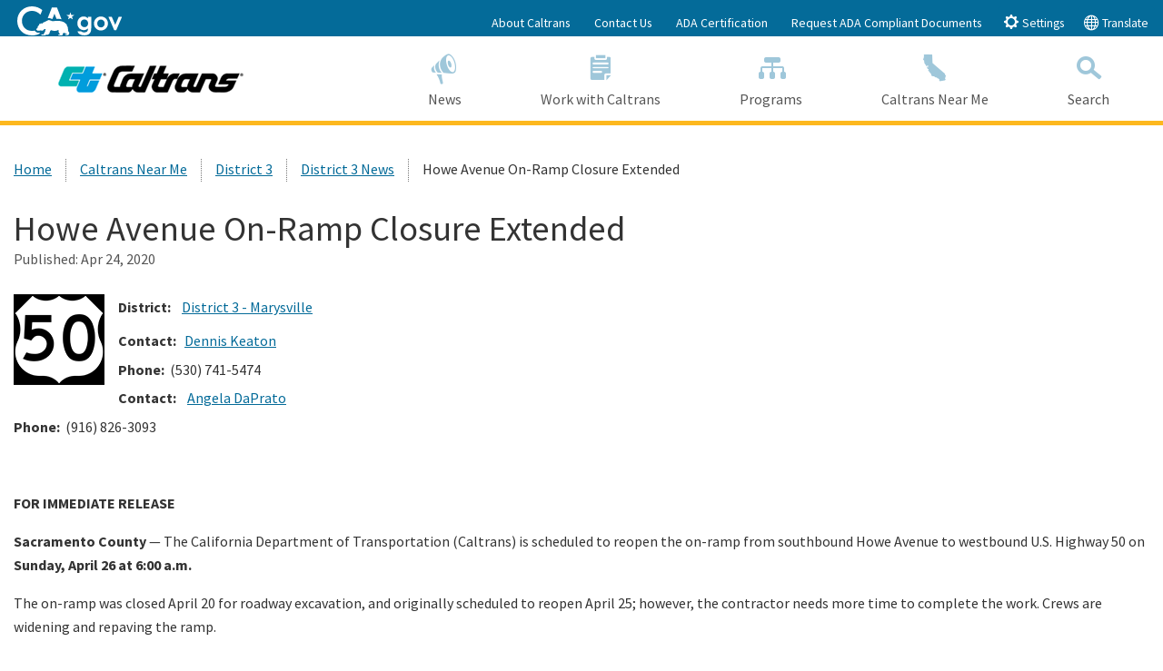

--- FILE ---
content_type: text/html; charset=utf-8
request_url: https://dot.ca.gov/caltrans-near-me/district-3/d3-news/d3-news-release-20-101
body_size: 27630
content:



<!doctype html>
<!--[if lt IE 7]> <html class="no-js ie6 oldie" lang="en"> <![endif]-->
<!--[if IE 7]>    <html class="no-js ie7 oldie" lang="en"> <![endif]-->
<!--[if IE 8]>    <html class="no-js ie8 oldie" lang="en"> <![endif]-->
<!--[if IE 9]>    <html class="no-js ie9 oldie" lang="en"> <![endif]-->
<!--[if (gt IE 9)]><!-->
<html class="no-js" lang="en">
<!--<![endif]-->
<head>
    <!--
    California State Template
    Version 5.0.5

            Based on Twitter Bootstrap
        -->
    <meta charset="utf-8">
            <title property="og:title">Howe Avenue On-Ramp Closure Extended | Caltrans</title>
            <meta property="og:image" content="/-/media/dot-media/images/highway-signs/us-50.png">
            <meta property="og:description" content="On-Ramp from Southbound Howe Avenue to Westbound U.S. Highway 50 in Sacramento County Scheduled to Reopen April 26">
    <meta name="Author" content="State of California" />
    <meta name="Description" content="On-Ramp from Southbound Howe Avenue to Westbound U.S. Highway 50 in Sacramento County Scheduled to Reopen April 26" />
    <meta name="Keywords" content="California, government" />
    

    <!-- head content, for all pages -->
    <!-- Use highest compatibility mode -->
    <meta http-equiv="X-UA-Compatible" content="IE=edge">
    <!-- http://t.co/dKP3o1e -->
    <meta name="HandheldFriendly" content="True">
    <!-- for Blackberry, AvantGo -->
    <meta name="MobileOptimized" content="320">
    <!-- for Windows mobile -->
    <meta name="viewport" content="width=device-width, initial-scale=1.0, minimum-scale=1.0">
    
<!-- Google Fonts -->
<script type="text/javascript" src="/ruxitagentjs_ICA7NVfqrux_10327251022105625.js" data-dtconfig="rid=RID_513865433|rpid=1689380737|domain=ca.gov|reportUrl=/rb_bf84802mhz|app=ac09c9fedeecc4e2|cuc=lxc2r0ou|owasp=1|mel=100000|expw=1|featureHash=ICA7NVfqrux|dpvc=1|lastModification=1764868789808|tp=500,50,0|rdnt=1|uxrgce=1|srbbv=2|agentUri=/ruxitagentjs_ICA7NVfqrux_10327251022105625.js"></script><link href='https://fonts.googleapis.com/css?family=Source+Sans+Pro:400,700' rel='stylesheet' type='text/css'>
<!-- For all browsers -->
<link rel="stylesheet" href="/css/cagov.core.min.css">
<link rel="stylesheet" href="/css/custom.css?rel=1222211266">
<link rel="stylesheet" href="/css/sitecore-forms.css">
<script src="/js/search.js"></script>
<link rel="stylesheet" href="/css/AuthoringUIExperience/sitecore-extra.css">
<link rel="stylesheet" href="/css/cagov.font-only.min.css">
<link rel="stylesheet" href="https://cdn.jsdelivr.net/npm/bootstrap-icons@1.8.1/font/bootstrap-icons.css">
<!--Below link is for Non-prod environments-->
<!--<script defer src="https://calerts.azurewebsites.net" crossorigin="anonymous"></script>-->
<!--Below link for Prod Environment-->
<script defer src="https://alert.cdt.ca.gov" crossorigin="anonymous"></script>

    <link rel="stylesheet" href="/css/colorscheme-oceanside.min.css">
<!-- For iPad 3-->
<link rel="apple-touch-icon" sizes="144x144" href="/images/template2014/apple-touch-icon-144x144.png">
<!-- For iPhone 4 -->
<link rel="apple-touch-icon" sizes="114x114" href="/images/template2014/apple-touch-icon-114x114.png">
<!-- For iPad 1-->
<link rel="apple-touch-icon" sizes="72x72" href="/images/template2014/apple-touch-icon-72x72.png">
<!-- For iPhone 3G, iPod Touch and Android -->
<link rel="apple-touch-icon" href="/images/template2014/apple-touch-icon-57x57.png">
<!-- For everything else -->
<link rel="shortcut icon" href="/-/media/d618dccb772c461cbc2d2f0f79b749e5.ashx">
<!-- Activate ClearType for Mobile IE -->
<!--[if IE]>
<meta http-equiv="cleartype" content="on">
<![endif]-->
<!-- HTML5 shim and Respond.js IE8 support of HTML5 elements and media queries -->
<!--[if lt IE 9]>
  <script src="/js/libs/html5shiv.min.js"></script>
  <script src="/js/libs/respond.min.js"></script>
<![endif]-->






</head>
<!-- Set thet  two-column-->
<body>
    <header role="banner" id="header" class="global-header fixed">
        <div id="skip-to-content">
            <a href="#main-content">Skip to Main Content</a>
        </div>
        <!-- Alert Bar -->
        


        <!-- Utility Header-->
        
<div class="utility-header">
    <div class="container">
        <div class="group flex-row">
            <div class="social-media-links">
                
                
                <div class="header-cagov-logo"><a href="https://www.ca.gov/"><img src="/images/Ca-Gov-Logo-White.svg" class="pos-rel" alt="CA.gov homepage"></a></div>
            </div>
            <div class="settings-links" role="tablist">

                            <a href="/about-caltrans" >About Caltrans</a>
                            <a href="/contact-us" >Contact Us</a>
                            <a href="https://dot.ca.gov/-/media/dot-media/documents/simm-25B-web-accessibility-certificate_2025-caltrans- final-a11y" >ADA Certification</a>
                            <a href="/request-ada-compliant-documents" >Request ADA Compliant Documents</a>
                <button class="btn btn-xs btn-primary" data-toggle="collapse" data-target="#siteSettings" aria-expanded="false" aria-controls="siteSettings" aria-selected="false"><span class="ca-gov-icon-gear" aria-hidden="true"></span> Settings</button>
                    <button class="btn btn-xs btn-primary" data-toggle="collapse" data-target="#translate" aria-expanded="false" aria-controls="translate" aria-selected="false"><span class="ca-gov-icon-globe" aria-hidden="true"></span> Translate</button>

            </div>
        </div>
    </div>
</div>



        <!-- Settings Bar -->
        <div class="site-settings section section-standout collapse collapsed" role="alert" id="siteSettings">
    <div class="container  p-y">
        <button type="button" class="close" data-toggle="collapse" data-target="#siteSettings" aria-expanded="false" aria-controls="siteSettings" aria-label="Close"><span aria-hidden="true">&times;</span></button>
        <div class="btn-group btn-group-justified-sm" role="group" aria-label="contrastMode">
            <div class="btn-group"><button type="button" class="btn btn-standout disableHighContrastMode">Default</button></div>
            <div class="btn-group"><button type="button" class="btn btn-standout enableHighContrastMode">High Contrast</button></div>
        </div>
        <div class="btn-group" role="group" aria-label="textSizeMode">
            <div class="btn-group"><button type="button" class="btn btn-standout resetTextSize">Reset</button></div>
            <div class="btn-group"><button type="button" class="btn btn-standout increaseTextSize"><span class="hidden-xs">Increase Font Size</span><span class="visible-xs">Font <small class="ca-gov-icon-plus-line"></small></span></button></div>
            <div class="btn-group"><button type="button" class="btn btn-standout decreaseTextSize"><span class="hidden-xs">Decrease Font Size</span><span class="visible-xs">Font <small class="ca-gov-icon-minus-line"></small></span></button></div>
        </div>
        <!-- <button type="button" class="btn btn-primary clipboard-activeonhover">Save links on hover</button> -->
    </div>
</div>
        <div class="site-settings section section-standout collapse collapsed" role="alert" id="translate">
    <div class="container  p-y">
        <button type="button" class="close" data-toggle="collapse" data-target="#translate" aria-expanded="false" aria-controls="translate" aria-label="Close"><span aria-hidden="true">&times;</span></button>
        Translate this website to your preferred language:<br>
        <div id="google_translate_element"></div>
    </div>
</div>
        <div class="branding">
            <div class="header-organization-banner">
                <a href="/">
                    <img src="/-/media/dot-media/images/logos/caltrans/caltranslogo.png?mw=300&amp;hash=0540FA4538E34376D54F5CE31E454E45" alt="Caltrans Logo" />
                </a>
            </div>
        </div>
        <!-- Include Mobile Controls -->
        <!-- mobile navigation controls -->
        <div class="mobile-controls">
            
            <span class="mobile-control-group mobile-header-icons">
                
                <!-- Add more mobile controls here. These will be on the right side of the mobile page header section -->
            </span>
            <div class="mobile-control-group main-nav-icons float-right">
                <button id="nav-icon3" class="mobile-control toggle-menu float-right" aria-expanded="false" aria-controls="navigation">
                    <span></span>
                    <span></span>
                    <span></span>
                    <span></span>
                    <span class="sr-only">Menu</span>
                </button>
                <button class="mobile-control toggle-search">
                    <span class="ca-gov-icon-search hidden-print" aria-hidden="true"></span><span class="sr-only">Search</span>
                </button>
            </div>
        </div>
        <div class="navigation-search">
            

<nav id="navigation" class="main-navigation megadropdown auto-highlight">
    <ul id="nav_list" class="top-level-nav">
        
        <li class="home-link nav-item">
            <a href="/" class="first-level-link"><span class="ca-gov-icon-home" aria-hidden="true"></span>Home</a>
        </li>
       

        <li class="nav-item ">
            <a href="/news-releases" class="first-level-link" title="News"><span class="ca-gov-icon-loud-speaker" aria-hidden="true"></span>News</a>
        </li>

        <li class="nav-item ">
            <a href="/work-with-caltrans" class="first-level-link" title="Work with Caltrans"><span class="ca-gov-icon-clipboard" aria-hidden="true"></span>Work with Caltrans</a>
        </li>

        <li class="nav-item ">
            <a href="/programs" class="first-level-link" title="Programs"><span class="ca-gov-icon-flowchart" aria-hidden="true"></span>Programs</a>
        </li>

        <li class="nav-item ">
            <a href="/caltrans-near-me" class="first-level-link" title="Caltrans Near Me"><span class="ca-gov-icon-state" aria-hidden="true"></span>Caltrans Near Me</a>
        </li>

    <li class="nav-item " id="nav-item-search">
        <a href="javascript:;" class="first-level-link"><span class="ca-gov-icon-search" aria-hidden="true"></span>Search</a>
    </li>
    </ul>
</nav>

            
<div id="head-search" class="search-container  fade">
    <!-- Include Search -->
    <!-- Google Custom Search - /ssi/search.html-->

    <div class="container">
        <form id="Search" class="pos-rel" action="/SearchResults">
            <span class="sr-only" id="SearchInput">Custom Google Search</span>
            <input type="text" id="q" name="q" aria-labelledby="SearchInput" placeholder="Search this website" class="search-textfield height-50 border-0 p-x-sm w-100" tabindex="-1" />
            <button type="submit" class="pos-abs gsc-search-button top-0 width-50 height-50 border-0 bg-transparent" tabindex="-1"><span class="ca-gov-icon-search font-size-30 color-gray" aria-hidden="true"></span><span class="sr-only">Submit</span></button>
            <div class="width-50 height-50 close-search-btn"><button class="close-search gsc-clear-button width-50 height-50 border-0 bg-transparent pos-rel" type="reset" tabindex="-1"><span class="sr-only">Close Search</span><span class="ca-gov-icon-close-mark" aria-hidden="true"></span></button></div>
        </form>
    </div>

</div>

        </div>
        <div class="header-decoration"></div>
    </header>
    
<div id="main-content" class="main-content">
    <div class="section">
        


<ol class="breadcrumb"><li><a href="/">Home</a></li><li><a href="/caltrans-near-me">Caltrans Near Me</a></li><li><a href="/caltrans-near-me/district-3">District 3</a></li><li><a href="/caltrans-near-me/district-3/d3-news">District 3 News</a></li><li class='active'>Howe Avenue On-Ramp Closure Extended</li></ol>
        <main class="main-primary">
                <article class="news-detail" itemscope itemtype="http://schema.org/NewsArticle">
                    <header>
                        <h1 itemprop="headline">Howe Avenue On-Ramp Closure Extended</h1>
                            <div class="published">Published: <time class="date" itemprop="datePublished" datetime="2020-04-24T15:20:07">Apr 24, 2020</time></div>
                    </header>
                    <div itemprop="articleBody">
                        <p>
                                <img src="/-/media/dot-media/images/highway-signs/us-50.png?mw=300&amp;hash=83663601A428CE0A0164834BE61E0B11" class="img-left" alt="US Highway 50" itemprop="thumbnailUrl">

                            <p><strong>District:</strong>&nbsp; <a href="/caltrans-near-me/district-3">District 3 - Marysville</a><br />
<strong>Contact:</strong> <a target="_parent" title="Dennis Email - opens in new program" href="mailto:dennis.keaton@dot.ca.gov">Dennis Keaton</a><br />
<strong>Phone:&nbsp;&nbsp;</strong>(530) 741-5474<br />
<strong>Contact:&nbsp;&nbsp;</strong><a target="_parent" title="Angela Email - opens in new program" href="mailto:angela.daprato@dot.ca.gov">Angela DaPrato</a><br />
<strong>Phone:&nbsp;&nbsp;</strong>(916) 826-3093</p>
<p>&nbsp;</p>
<p><strong>FOR IMMEDIATE RELEASE</strong>&nbsp;</p>
<p><strong>Sacramento County</strong> &mdash; The California Department of Transportation (Caltrans) is scheduled to reopen the on-ramp from southbound Howe Avenue to westbound U.S. Highway 50 on <strong>Sunday, April 26 at 6:00 a.m.</strong></p>
<p>The on-ramp was closed April 20 for roadway excavation, and originally scheduled to reopen April 25; however, the contractor needs more time to complete the work. Crews are widening and repaving the ramp.</p>
<p>The work is part of the SAC 50 Auxiliary Lane Project. The $4 million project will preserve and extend the pavement life, improve the overall ride quality and the nighttime visibility with new striping and added lighting. The addition of another lane to the ramp will help with traffic flow.</p>
<p>The closure is necessary for the safety of motorists and workers. Caltrans advices motorists to use an alternate route and &ldquo;Be Work Zone Alert&rdquo; &ndash; someone&rsquo;s loved one is at work.</p>
<p><strong>Suggested Alternate Route:</strong></p>
<ul>
    <li>From southbound Howe Avenue continue to the eastbound U.S. Highway 50 South Lake Tahoe on-ramp. Take eastbound US-50 to Watt Avenue (Exit 11) and turn left at Watt Avenue. Stay in the far-right lane and re-enter westbound US-50.</li>
</ul>
<p>Work is scheduled to begin as listed but subject to change due to traffic incidents, weather, availability of equipment and/ or materials, and construction related issues.</p>
<p>Check out the Caltrans &ldquo;<a target="_parent" title="QuickMap - opens in new program" href="http://quickmap.dot.ca.gov/">QuickMap</a>&rdquo; for current road conditions or download the free QuickMap app on the <a target="_parent" title="App Store - opens in new program" href="https://apps.apple.com/us/app/caltrans-quickmap/id1193696577?ls=1">App Store</a> or <a target="_parent" title="Google Play - opens in new program" href="https://play.google.com/store/apps/details?id=gov.caltrans.quickmap">Google Play</a>. Motorists also can call the California Highway Information Network automated phone service at 1-800-427-ROAD (7623).&nbsp;</p>
<p style="text-align: center;">&nbsp;</p>
<p style="text-align: center;">###</p>
<p style="text-align: center;">&nbsp;</p>
<p style="text-align: center;"><strong>Please remember to stay home except for essential needs.</strong></p>
<p style="text-align: center;"><strong>California is under a Stay-at-Home Order and only essential travel is permitted.</strong></p>
<p style="text-align: center;"><strong>~ Avoid travel ~ Stay-at-Home ~ Beat COVID-19 ~</strong></p>
<p style="text-align: center;"><strong>Learn more at </strong><a target="_parent" title="COVID 19 - opens in new program" href="https://covid19.ca.gov/"><strong>covid19.ca.gov</strong></a></p>
<p style="text-align: center;"><strong>#StayHomeSaveLives</strong></p>
<p>&nbsp;</p>
<p style="text-align: center;">###</p>
                        </p>
                    </div>
                </article>
            
        </main>

    </div>
</div>


    
    <div class="section section-impact p-b-lg">
        <div class="container">
            <div class="row group">
                        <div class="quarter">
                                        <div class="rich-text">
<h2>Statewide Campaigns</h2>
<ul class="list-understated">
    <li><a href="/programs/civil-rights/ada-infrastructure-program" style="transition: none 0s ease 0s;">ADA Access</a></li>
    <li><a href="/programs/maintenance/adopt-a-highway" style="transition: none 0s ease 0s;">Adopt-A-Highway</a></li>
    <li><a href="https://www.chp.ca.gov/news-alerts/Amber-Alert/amber-alert2/" target="_blank" rel="external">Amber Alert</a></li>
    <li style="transition: none 0s ease 0s;"><a rel="external" href="http://beworkzonealert.com/" target="_blank" style="transition: none 0s ease 0s;">Be Work Zone Alert</a></li>
    <li><a rel="external" href="https://www.fire.ca.gov/incidents/" target="_blank" style="transition: none 0s ease 0s;">CAL FIRE</a></li>
</ul>            </div>


                        </div>
                        <div class="quarter">
                                        <div class="rich-text">
<h2>&nbsp;<span style="position: absolute; left: -2500px; top: -2500px; transition: none;">Statewide Campaigns</span></h2>
<ul class="list-understated">
    <li><a rel="noopener noreferrer" href="http://caloes.ca.gov/" target="_blank" style="transition: none 0s ease 0s;">Cal OES: Power Outage and Fire Recovery Resources</a></li>
    <li><a rel="noopener noreferrer" href="http://www.caclimateinvestments.ca.gov/" target="_blank" style="transition: none 0s ease 0s;">California Climate Investments</a></li>
    <li><a rel="noopener noreferrer" href="https://covid19.ca.gov/" target="_blank" style="transition: none 0s ease 0s;">California Connected</a></li>
    <li style="transition: none 0s ease 0s;"><a href="/programs/transportation-planning">California Transportation Plan 2050</a></li>
</ul>            </div>


                        </div>
                        <div class="quarter">
                                        <div class="rich-text">
<h2>&nbsp;<span style="position: absolute; left: -2500px; top: -2500px; transition: none;">Statewide Campaigns</span></h2>
<ul class="list-understated">
    <li><a href="https://cleanca.com/">Clean California</a></li>
    <!--  <li><a rel="noopener noreferrer" href="https://www.energyupgradeca.org/" target="_blank" style="transition: none 0s ease 0s;">Energy Upgrade</a></li> -->
    <li><a rel="noopener noreferrer" href="https://www.gosafelyca.org/" target="_blank" style="transition: none 0s ease 0s;">Go Safely California</a></li>
    <li><a rel="noopener noreferrer" href="https://www.heatreadyca.com/" target="_blank" style="transition: none 0s ease 0s;">HeatReadyCA.com</a></li>
    <li style="transition: none 0s ease 0s;"><a rel="noopener noreferrer" href="https://beworkzonealert.dot.ca.gov/move-over.html" target="_blank">Move Over Law</a></li>
</ul>            </div>


                        </div>
                        <div class="quarter">
                                        <div class="rich-text">
<h2>&nbsp;<span style="position: absolute; left: -2500px; top: -2500px; transition: none;">Statewide Campaigns</span></h2>
<ul class="list-understated">
    <li><a rel="noopener noreferrer" href="https://www.dmv.ca.gov/portal/dmv/detail/realid" target="_blank">REAL ID</a></li>
    <li><a rel="noopener noreferrer" href="https://saveourwater.com/" target="_blank" style="transition: none 0s ease 0s;">Save Our Water</a></li>
    <li><a href="https://cleancalifornia.dot.ca.gov/water" target="_blank" rel="noopener noreferrer">Stormwater Education Campaign</a></li>
    <!--
  <li><a rel="noopener noreferrer" href="https://landlordtenant.dre.ca.gov/" target="_blank" style="transition: none 0s ease 0s;">Tenant and Landlord Resources</a></li>
-->
    <li style="transition: none 0s ease 0s;"><a rel="noopener noreferrer" href="https://sco.ca.gov/upd_msg.html" target="_blank" style="transition: none 0s ease 0s;">Unclaimed Property</a></li>
</ul>            </div>


                        </div>

            </div>
        </div>
    </div>

    

<!-- Global Footer -->
<footer id="footer" class="global-footer">
    <div class="container">
        <div class="row">

            <div class="three-quarters">
                <ul class="footer-links">
                    <li><a href="#skip-to-content">Back to Top</a></li>
                            <li><a href="/accessibility" target="">Accessibility</a></li>
                            <li><a href="/privacy-policy" target="">Privacy Policy</a></li>
                            <li><a href="/conditions-of-use" target="">Conditions of Use</a></li>
                            <li><a href="https://registertovote.ca.gov/" target="">Register to Vote</a></li>
                </ul>
            </div>

                <div class="quarter text-right">
                    <ul class="socialsharer-container">
                            <li><a href="http://www.facebook.com/CaltransHQ" title="Facebook"><span class="ca-gov-icon-facebook" aria-hidden="true"></span><span class="sr-only">Facebook</span></a></li>
                            <li><a href="https://twitter.com/CaltransHQ?ref_src=twsrc%5Etfw" title="Twitter"><span class="ca-gov-icon-twitter" aria-hidden="true"></span><span class="sr-only">Twitter</span></a></li>
                    </ul>
                </div>
        </div>
    </div>
    <!-- Copyright Statement -->
    <div class="copyright">
        <div class="container">
            Copyright &copy; 2026  State of California
        </div>
    </div>
</footer>
<!-- Extra Decorative Content -->
<div class="decoration-last">&nbsp;</div>

    <!-- Extra Decorative Content -->
    <div class="decoration-last">&nbsp;</div>
        <!-- Load jQuery from CDN with fallback to local copy -->
    <script src="https://code.jquery.com/jquery-3.4.1.min.js"
            integrity="sha256-CSXorXvZcTkaix6Yvo6HppcZGetbYMGWSFlBw8HfCJo="
            crossorigin="anonymous"></script>
    <script>
    //Fall back to local copy if no jquery found
    if (typeof jQuery == 'undefined') {
        document.write(unescape("%3Cscript src='/js/libs/jquery-3.4.1.min' type='text/javascript'%3E%3C/script%3E"));
    }
    </script>
    <!-- Load jQuery migrate from CDN with fallback to local copy -->
    <script src="https://code.jquery.com/jquery-migrate-3.0.1.min.js"></script>
    <script>
        //Fall back to local copy if no jQuery migrate found
        if (typeof jQuery.migrateWarnings == 'undefined') { // or typeof jQuery.fn.live == 'undefined'
            document.write(unescape("%3Cscript src='/js/libs/jquery-migrate-3.0.1.js' type='text/javascript'%3E%3C/script%3E"));
        }

    </script>
    <!-- Load template core -->
    <script src="/js/cagov.core.min.js"></script>
    <script src="/js/eqheight.js"></script>
    <script src="/js/responsive-tables.js"></script>
    <script src="/js/custom.js?rel=1222211278"></script>
    <!-- Plotly JS -->
    <script src="https://cdn.plot.ly/plotly-latest.min.js"></script>
    <!-- Circles JS -->
    <script src="https://cdnjs.cloudflare.com/ajax/libs/circles/0.0.6/circles.min.js"></script>
         <!-- Google Analytics GA4 -->
        <script>            
            var gaid = 'G-WLDEF7NZZ2, G-PXR8P55JR4';
            var gaidvariables = gaid.split(',');
            var firstgaid = gaidvariables[0];
            var tag = document.createElement('script');
            tag.type = "text/javascript";
            tag.async = true;
            tag.src = 'https://www.googletagmanager.com/gtag/js?id=' + firstgaid;
            document.head.appendChild(tag);
            tag.addEventListener("load", () => {
                console.log("GA4 Google Tag Manager Script added successfully");
                resolve();
                
            });

	function configureIndividualGA4() {
        var individualGaIds = gaidvariables;
        individualGaIds.forEach(function(indvgaId) {
            gtag('config', indvgaId);
        });
    }
            
        </script>
        <!-- Global site tag (gtag.js) - Google Analytics -->
        <script>
            window.dataLayer = window.dataLayer || [];
            function gtag() { dataLayer.push(arguments); }
            gtag('js', new Date());

            gtag('config', 'G-69TD0KNT0F'); // statewide CDT GA4 ID            
            // After the GA4 script is loaded, execute the configuration for individual agency GA4 ID
            configureIndividualGA4();
        
        </script>
        <!-- Google Tag Manager -->
        <script>
        (function (w, d, s, l, i) {
            w[l] = w[l] || []; w[l].push({
                'gtm.start':
                    new Date().getTime(), event: 'gtm.js'
            }); var f = d.getElementsByTagName(s)[0],
                j = d.createElement(s), dl = l != 'dataLayer' ? '&l=' + l : ''; j.async = true; j.src =
                    'https://www.googletagmanager.com/gtm.js?id=' + i + dl; f.parentNode.insertBefore(j, f);
            })(window, document, 'script', 'dataLayer', 'GTM-573PLG9');</script>
        <!-- End Google Tag Manager -->
        <script type="text/javascript">
            // Google Translate
            function googleTranslateElementInit() {
                new google.translate.TranslateElement({ pageLanguage: 'en' }, 'google_translate_element');
            }
        </script>
        <script type="text/javascript" src="//translate.google.com/translate_a/element.js?cb=googleTranslateElementInit"></script>
    <!-- modernizr.com, feature detection -->
    <script src="/js/libs/modernizr-3.6.0.min.js"></script>
    <!--Render custom script blocks-->
        <script type="text/javascript">
        // Search ID
        var cx = '001779225245372747843:uh1ozfcfcdu';// Update this value with your search engine unique ID. Submit a request to the CDT Service Desk if you don't already know your unique search engine ID.
        var gcse = document.createElement('script');
        gcse.type = 'text/javascript';
        gcse.async = true;
        gcse.src = 'https://cse.google.com/cse.js?cx=' + cx;
        var s = document.getElementsByTagName('script');
        s[s.length - 1].parentNode.insertBefore(gcse, s[s.length - 1]);

        // extracting search query from the url parameter and applying it to the searchbox
        jQuery.urlParam = function (name) {
            var results = new RegExp('[\?&]' + name + '=([^&#]*)')
                .exec(window.location.search);

            return (results !== null) ? results[1] || 0 : '';
        }
        var query = jQuery.urlParam('q');
        $('input[name=q]').val(query);
        </script>


</body>
</html>


--- FILE ---
content_type: text/css
request_url: https://dot.ca.gov/css/cagov.font-only.min.css
body_size: 3307
content:
/**
 * CA State Template v5 -  @version v5.0.10 -  8/14/2019 
  STYLES COMPILED FROM SOURCE (SCSS) DO NOT MODIFY */
@font-face{font-family:'CaGov';src:url(../fonts/CaGov.eot?mgnxzs);src:url(../fonts/CaGov.eot?mgnxzs#iefix) format("embedded-opentype"),url(../fonts/CaGov.ttf?mgnxzs) format("truetype"),url(../fonts/CaGov.woff?mgnxzs) format("woff"),url(../fonts/CaGov.svg?icomoon#CaGov) format("svg");font-weight:400;font-style:normal}.et_font_icon li[class*=" ca-gov-icon-"]:before,.et_font_icon li[class^=ca-gov-icon-]:before,[class*=" ca-gov-icon-"],[class^=ca-gov-icon-]{font-family:'CaGov'!important;speak:none;font-style:normal;font-weight:400;font-variant:normal;text-transform:none;-webkit-font-smoothing:antialiased;-moz-osx-font-smoothing:grayscale}.et-pb-icon,.et_font_icon li:before,.et_pb_custom_button_icon:after,.et_pb_inline_icon:before,body #page-container a.et_pb_custom_button_icon:before,ul.et-fb-font-icon-list li:after{font-family:'CaGov','ETModules'!important;content:attr(data-icon);speak:none}li[class^=et_fb_ca]::before,li[class^=et_fb_profile_banner]::before,li[class^=et_pb_ca]::before,li[class^=et_pb_profile_banner]::before{font-family:'CaGov'!important;content:'\e90b'!important}.ca-gov-icon-download-cloud:before{content:"\e96c"}.ca-gov-icon-upload-cloud:before{content:"\e96d"}.ca-gov-icon-biohazard:before{content:"\e918"}.ca-gov-icon-malware:before{content:"\e919"}.ca-gov-icon-radiation:before{content:"\e955"}.ca-gov-icon-chemical-hazard:before{content:"\e956"}.ca-gov-icon-danger:before{content:"\e957"}.ca-gov-icon-do-not-sign:before{content:"\e958"}.ca-gov-icon-quake-house:before{content:"\e95a"}.ca-gov-icon-quake-hazard:before{content:"\e95b"}.ca-gov-icon-earthquake:before{content:"\e959"}.ca-gov-icon-electricity-hazard:before{content:"\e95c"}.ca-gov-icon-flood:before{content:"\e95d"}.ca-gov-icon-hazard:before{content:"\e95e"}.ca-gov-icon-hurricane:before{content:"\e95f"}.ca-gov-icon-sea-level-rise:before{content:"\e960"}.ca-gov-icon-sea-level-rise-alt:before{content:"\e96e"}.ca-gov-icon-severe-weather:before{content:"\e961"}.ca-gov-icon-bi-droplet-fill:before{content:"\e999"}.ca-gov-icon-stop-fire:before{content:"\e962"}.ca-gov-icon-stop-hand:before{content:"\e963"}.ca-gov-icon-tornado:before{content:"\e964"}.ca-gov-icon-tsunami:before{content:"\e965"}.ca-gov-icon-tsunami-alt:before{content:"\e96f"}.ca-gov-icon-volcano:before{content:"\e966"}.ca-gov-icon-warning-circle:before{content:"\e967"}.ca-gov-icon-warning-square:before{content:"\e968"}.ca-gov-icon-tent:before{content:"\e969"}.ca-gov-icon-campfire:before{content:"\e96a"}.ca-gov-icon-dam:before{content:"\e96b"}.ca-gov-icon-hours:before{content:"\e90c"}.ca-gov-icon-hours-security:before{content:"\e90d"}.ca-gov-icon-albums:before{content:"\e90e"}.ca-gov-icon-brain:before{content:"\e90f"}.ca-gov-icon-certificate:before{content:"\e910"}.ca-gov-icon-certificate-check:before{content:"\e911"}.ca-gov-icon-charge:before{content:"\e912"}.ca-gov-icon-charge-cycle:before{content:"\e913"}.ca-gov-icon-charge-units:before{content:"\e914"}.ca-gov-icon-city:before{content:"\e915"}.ca-gov-icon-clock:before{content:"\e916"}.ca-gov-icon-cloud-gear:before{content:"\e917"}.ca-gov-icon-cloud-services:before{content:"\e91a"}.ca-gov-icon-cloud-sync:before{content:"\e91b"}.ca-gov-icon-code:before{content:"\e91c"}.ca-gov-icon-ear:before{content:"\e91d"}.ca-gov-icon-ear-slash:before{content:"\e91e"}.ca-gov-icon-eye:before{content:"\e91f"}.ca-gov-icon-eye-slash:before{content:"\e920"}.ca-gov-icon-file:before{content:"\e921"}.ca-gov-icon-file-audio:before{content:"\e922"}.ca-gov-icon-file-certificate:before{content:"\e923"}.ca-gov-icon-file-check:before{content:"\e924"}.ca-gov-icon-file-code:before{content:"\e925"}.ca-gov-icon-file-csv:before{content:"\e926"}.ca-gov-icon-file-download:before{content:"\e927"}.ca-gov-icon-file-excel:before{content:"\e928"}.ca-gov-icon-file-export:before{content:"\e929"}.ca-gov-icon-file-import:before{content:"\e92a"}.ca-gov-icon-file-invoice:before{content:"\e92b"}.ca-gov-icon-file-medical:before{content:"\e92c"}.ca-gov-icon-file-medical-alt:before{content:"\e92d"}.ca-gov-icon-file-pdf:before{content:"\e92e"}.ca-gov-icon-file-powerpoint:before{content:"\e92f"}.ca-gov-icon-file-prescription:before{content:"\e930"}.ca-gov-icon-file-upload:before{content:"\e931"}.ca-gov-icon-file-video:before{content:"\e932"}.ca-gov-icon-file-word:before{content:"\e933"}.ca-gov-icon-file-zip:before{content:"\e934"}.ca-gov-icon-filter:before{content:"\e90a"}.ca-gov-icon-filter-solid:before{content:"\e935"}.ca-gov-icon-fingerprint:before{content:"\e936"}.ca-gov-icon-fingerprint-check:before{content:"\e937"}.ca-gov-icon-hand:before{content:"\e938"}.ca-gov-icon-hand-money:before{content:"\e939"}.ca-gov-icon-handshake:before{content:"\e93a"}.ca-gov-icon-institute:before{content:"\e93b"}.ca-gov-icon-medical-bubble:before{content:"\e93c"}.ca-gov-icon-medical-care:before{content:"\e93d"}.ca-gov-icon-medical-case:before{content:"\e93e"}.ca-gov-icon-medical-clinic:before{content:"\e93f"}.ca-gov-icon-medical-cross:before{content:"\e940"}.ca-gov-icon-medical-doctor:before{content:"\e941"}.ca-gov-icon-medical-heart:before{content:"\e942"}.ca-gov-icon-medical-pills:before{content:"\e943"}.ca-gov-icon-mobile:before{content:"\e944"}.ca-gov-icon-pro-services:before{content:"\e945"}.ca-gov-icon-puzzle:before{content:"\e946"}.ca-gov-icon-puzzle-piece:before{content:"\e947"}.ca-gov-icon-recycle:before{content:"\e948"}.ca-gov-icon-responsive:before{content:"\e949"}.ca-gov-icon-responsive-alt:before{content:"\e94a"}.ca-gov-icon-security-network:before{content:"\e94b"}.ca-gov-icon-security-system:before{content:"\e94c"}.ca-gov-icon-shield-check:before{content:"\e94d"}.ca-gov-icon-thumb-up:before{content:"\e94e"}.ca-gov-icon-trophy:before{content:"\e94f"}.ca-gov-icon-users:before{content:"\e950"}.ca-gov-icon-users-alt:before{content:"\e951"}.ca-gov-icon-users-dialog:before{content:"\e952"}.ca-gov-icon-users-interaction:before{content:"\e953"}.ca-gov-icon-video:before{content:"\e954"}.ca-gov-icon-logo:before{content:"\e600"}.ca-gov-icon-home:before{content:"\e601"}.ca-gov-icon-menu:before{content:"\e602"}.ca-gov-icon-apps:before{content:"\e603"}.ca-gov-icon-search:before{content:"\e604"}.ca-gov-icon-chat:before{content:"\e605"}.ca-gov-icon-capitol:before{content:"\e606"}.ca-gov-icon-state:before{content:"\e607"}.ca-gov-icon-phone:before{content:"\e608"}.ca-gov-icon-email:before{content:"\e609"}.ca-gov-icon-contact-us:before{content:"\e66e"}.ca-gov-icon-calendar:before{content:"\e60a"}.ca-gov-icon-bear:before{content:"\e60b"}.ca-gov-icon-cal-bear:before{content:"\e90b"}.ca-gov-icon-chat-bubble:before{content:"\e66f"}.ca-gov-icon-info-bubble:before{content:"\e670"}.ca-gov-icon-share-button:before{content:"\e671"}.ca-gov-icon-share-facebook:before{content:"\e672"}.ca-gov-icon-share-email:before{content:"\e673"}.ca-gov-icon-share-flickr:before{content:"\e674"}.ca-gov-icon-share-twitter:before{content:"\e675"}.ca-gov-icon-share-linkedin:before{content:"\e676"}.ca-gov-icon-share-googleplus:before{content:"\e677"}.ca-gov-icon-share-instagram:before{content:"\e678"}.ca-gov-icon-share-pinterest:before{content:"\e679"}.ca-gov-icon-share-vimeo:before{content:"\e67a"}.ca-gov-icon-share-youtube:before{content:"\e67b"}.ca-gov-icon-law-enforcement:before{content:"\e60c"}.ca-gov-icon-justice-legal:before{content:"\e60d"}.ca-gov-icon-at-sign:before{content:"\e60e"}.ca-gov-icon-attachment:before{content:"\e60f"}.ca-gov-icon-zipped-file:before{content:"\e610"}.ca-gov-icon-powerpoint:before{content:"\e611"}.ca-gov-icon-excel:before{content:"\e612"}.ca-gov-icon-word:before{content:"\e613"}.ca-gov-icon-pdf:before{content:"\e614"}.ca-gov-icon-share:before{content:"\e615"}.ca-gov-icon-facebook:before{content:"\e616"}.ca-gov-icon-linkedin:before{content:"\e617"}.ca-gov-icon-youtube:before{content:"\e618"}.ca-gov-icon-twitter:before{content:"\e619"}.ca-gov-icon-pinterest:before{content:"\e61a"}.ca-gov-icon-vimeo:before{content:"\e61b"}.ca-gov-icon-instagram:before{content:"\e61c"}.ca-gov-icon-flickr:before{content:"\e61d"}.ca-gov-icon-google-plus:before{content:"\e66d"}.ca-gov-icon-microsoft:before{content:"\e61e"}.ca-gov-icon-apple:before{content:"\e61f"}.ca-gov-icon-android:before{content:"\e620"}.ca-gov-icon-computer:before{content:"\e621"}.ca-gov-icon-tablet:before{content:"\e622"}.ca-gov-icon-smartphone:before{content:"\e623"}.ca-gov-icon-roadways:before{content:"\e624"}.ca-gov-icon-travel-car:before{content:"\e625"}.ca-gov-icon-travel-air:before{content:"\e626"}.ca-gov-icon-truck-delivery:before{content:"\e627"}.ca-gov-icon-construction:before{content:"\e628"}.ca-gov-icon-bar-chart:before{content:"\e629"}.ca-gov-icon-pie-chart:before{content:"\e62a"}.ca-gov-icon-graph:before{content:"\e62b"}.ca-gov-icon-server:before{content:"\e62c"}.ca-gov-icon-download:before{content:"\e62d"}.ca-gov-icon-cloud-download:before{content:"\e62e"}.ca-gov-icon-cloud-upload:before{content:"\e62f"}.ca-gov-icon-shield:before{content:"\e630"}.ca-gov-icon-fire:before{content:"\e631"}.ca-gov-icon-binoculars:before{content:"\e632"}.ca-gov-icon-compass:before{content:"\e633"}.ca-gov-icon-sos:before{content:"\e634"}.ca-gov-icon-shopping-cart:before{content:"\e635"}.ca-gov-icon-video-camera:before{content:"\e636"}.ca-gov-icon-camera:before{content:"\e637"}.ca-gov-icon-green:before{content:"\e638"}.ca-gov-icon-loud-speaker:before{content:"\e639"}.ca-gov-icon-audio:before{content:"\e63a"}.ca-gov-icon-print:before{content:"\e63b"}.ca-gov-icon-medical:before{content:"\e63c"}.ca-gov-icon-zoom-out:before{content:"\e63d"}.ca-gov-icon-zoom-in:before{content:"\e63e"}.ca-gov-icon-important:before{content:"\e63f"}.ca-gov-icon-chat-bubbles:before{content:"\e640"}.ca-gov-icon-call:before{content:"\e641"}.ca-gov-icon-people:before{content:"\e642"}.ca-gov-icon-person:before{content:"\e643"}.ca-gov-icon-user-id:before{content:"\e644"}.ca-gov-icon-payment-card:before{content:"\e645"}.ca-gov-icon-skip-backwards:before{content:"\e646"}.ca-gov-icon-play:before{content:"\e647"}.ca-gov-icon-pause:before{content:"\e648"}.ca-gov-icon-skip-forward:before{content:"\e649"}.ca-gov-icon-mail:before{content:"\e64a"}.ca-gov-icon-image:before{content:"\e64b"}.ca-gov-icon-house:before{content:"\e64c"}.ca-gov-icon-gear:before{content:"\e64d"}.ca-gov-icon-tool:before{content:"\e64e"}.ca-gov-icon-time:before{content:"\e64f"}.ca-gov-icon-cal:before{content:"\e650"}.ca-gov-icon-check-list:before{content:"\e651"}.ca-gov-icon-document:before{content:"\e652"}.ca-gov-icon-clipboard:before{content:"\e653"}.ca-gov-icon-page:before{content:"\e654"}.ca-gov-icon-read-book:before{content:"\e655"}.ca-gov-icon-cc-copyright:before{content:"\e656"}.ca-gov-icon-ca-capitol:before{content:"\e657"}.ca-gov-icon-ca-state:before{content:"\e658"}.ca-gov-icon-favorite:before{content:"\e659"}.ca-gov-icon-rss:before{content:"\e65a"}.ca-gov-icon-road-pin:before{content:"\e65b"}.ca-gov-icon-online-services:before{content:"\e65c"}.ca-gov-icon-link:before{content:"\e65d"}.ca-gov-icon-magnify-glass:before{content:"\e65e"}.ca-gov-icon-key:before{content:"\e65f"}.ca-gov-icon-lock:before{content:"\e660"}.ca-gov-icon-info:before{content:"\e661"}.ca-gov-icon-arrow-up:before{content:"\e04b"}.ca-gov-icon-arrow-down:before{content:"\e04c"}.ca-gov-icon-arrow-left:before{content:"\e04d"}.ca-gov-icon-arrow-right:before{content:"\e04e"}.ca-gov-icon-carousel-prev:before{content:"\e666"}.ca-gov-icon-carousel-next:before{content:"\e667"}.ca-gov-icon-arrow-prev:before{content:"\e668"}.ca-gov-icon-arrow-next:before{content:"\e669"}.ca-gov-icon-menu-toggle-closed:before{content:"\e66a"}.ca-gov-icon-menu-toggle-open:before{content:"\e66b"}.ca-gov-icon-carousel-play:before{content:"\e907"}.ca-gov-icon-carousel-pause:before{content:"\e66c"}.ca-gov-icon-search-right:before{content:"\55"}.ca-gov-icon-graduate:before{content:"\e903"}.ca-gov-icon-briefcase:before{content:"\e901"}.ca-gov-icon-images:before{content:"\e904"}.ca-gov-icon-gears:before{content:"\e900"}.ca-gov-icon-tools:before{content:"\e035"}.ca-gov-icon-pencil:before{content:"\6a"}.ca-gov-icon-pencil-edit:before{content:"\6c"}.ca-gov-icon-science:before{content:"\e00a"}.ca-gov-icon-film:before{content:"\e024"}.ca-gov-icon-table:before{content:"\e025"}.ca-gov-icon-flowchart:before{content:"\e0df"}.ca-gov-icon-building:before{content:"\e0fd"}.ca-gov-icon-searching:before{content:"\e0f7"}.ca-gov-icon-wallet:before{content:"\e0d8"}.ca-gov-icon-tags:before{content:"\e07c"}.ca-gov-icon-currency:before{content:"\e0f3"}.ca-gov-icon-idea:before{content:"\e902"}.ca-gov-icon-lightbulb:before{content:"\e072"}.ca-gov-icon-calculator:before{content:"\e0e7"}.ca-gov-icon-drive:before{content:"\e0e5"}.ca-gov-icon-globe:before{content:"\e0e3"}.ca-gov-icon-hourglass:before{content:"\e0e1"}.ca-gov-icon-mic:before{content:"\e07f"}.ca-gov-icon-volume:before{content:"\e069"}.ca-gov-icon-music:before{content:"\e08e"}.ca-gov-icon-folder:before{content:"\e05c"}.ca-gov-icon-grid:before{content:"\e08c"}.ca-gov-icon-archive:before{content:"\e088"}.ca-gov-icon-contacts:before{content:"\e087"}.ca-gov-icon-book:before{content:"\e086"}.ca-gov-icon-drawer:before{content:"\e084"}.ca-gov-icon-map:before{content:"\e083"}.ca-gov-icon-pushpin:before{content:"\e082"}.ca-gov-icon-location:before{content:"\e081"}.ca-gov-icon-quote-fill:before{content:"\e06a"}.ca-gov-icon-question-fill:before{content:"\e064"}.ca-gov-icon-warning-triangle:before{content:"\e063"}.ca-gov-icon-warning-fill:before{content:"\e062"}.ca-gov-icon-check-fill:before{content:"\e052"}.ca-gov-icon-close-fill:before{content:"\e051"}.ca-gov-icon-plus-fill:before{content:"\e050"}.ca-gov-icon-minus-fill:before{content:"\e04f"}.ca-gov-icon-caret-fill-right:before{content:"\e046"}.ca-gov-icon-caret-fill-left:before{content:"\e045"}.ca-gov-icon-caret-fill-down:before{content:"\e044"}.ca-gov-icon-caret-fill-up:before{content:"\e043"}.ca-gov-icon-caret-fill-two-right:before{content:"\e04a"}.ca-gov-icon-caret-fill-two-left:before{content:"\e049"}.ca-gov-icon-caret-fill-two-down:before{content:"\e048"}.ca-gov-icon-caret-fill-two-up:before{content:"\e047"}.ca-gov-icon-arrow-fill-right:before{content:"\e03c"}.ca-gov-icon-arrow-fill-left:before{content:"\e03b"}.ca-gov-icon-arrow-fill-down:before{content:"\e03a"}.ca-gov-icon-arrow-fill-up:before{content:"\e039"}.ca-gov-icon-arrow-fill-left-down:before{content:"\e040"}.ca-gov-icon-arrow-fill-right-down:before{content:"\e03f"}.ca-gov-icon-arrow-fill-right-up:before{content:"\e03e"}.ca-gov-icon-arrow-fill-left-up:before{content:"\e03d"}.ca-gov-icon-triangle-line-right:before{content:"\49"}.ca-gov-icon-triangle-line-left:before{content:"\48"}.ca-gov-icon-triangle-line-up:before{content:"\46"}.ca-gov-icon-triangle-line-down:before{content:"\47"}.ca-gov-icon-caret-line-two-right:before{content:"\41"}.ca-gov-icon-caret-line-two-left:before{content:"\40"}.ca-gov-icon-caret-line-two-down:before{content:"\3f"}.ca-gov-icon-caret-line-two-up:before{content:"\3e"}.ca-gov-icon-caret-line-right:before{content:"\3d"}.ca-gov-icon-caret-line-left:before{content:"\3c"}.ca-gov-icon-caret-line-up:before{content:"\3a"}.ca-gov-icon-caret-line-down:before{content:"\3b"}.ca-gov-icon-important-line:before{content:"\e906"}.ca-gov-icon-info-line:before{content:"\e905"}.ca-gov-icon-check-line:before{content:"\52"}.ca-gov-icon-question-line:before{content:"\e908"}.ca-gov-icon-close-line:before{content:"\51"}.ca-gov-icon-plus-line:before{content:"\50"}.ca-gov-icon-minus-line:before{content:"\4f"}.ca-gov-icon-question:before{content:"\e909"}.ca-gov-icon-minus-mark:before{content:"\4b"}.ca-gov-icon-plus-mark:before{content:"\4c"}.ca-gov-icon-collapse:before{content:"\58"}.ca-gov-icon-expand:before{content:"\59"}.ca-gov-icon-check-mark:before{content:"\4e"}.ca-gov-icon-close-mark:before{content:"\4d"}.ca-gov-icon-triangle-right:before{content:"\45"}.ca-gov-icon-triangle-left:before{content:"\44"}.ca-gov-icon-triangle-down:before{content:"\43"}.ca-gov-icon-triangle-up:before{content:"\42"}.ca-gov-icon-caret-two-right:before{content:"\39"}.ca-gov-icon-caret-two-left:before{content:"\38"}.ca-gov-icon-caret-two-down:before{content:"\37"}.ca-gov-icon-caret-two-up:before{content:"\36"}.ca-gov-icon-caret-right:before{content:"\35"}.ca-gov-icon-caret-left:before{content:"\34"}.ca-gov-icon-caret-up:before{content:"\32"}.ca-gov-icon-caret-down:before{content:"\33"}select[data-class-icon]{font-size:20px;font-family:'CaGov';speak:none;font-style:normal;font-weight:400;font-variant:normal;-webkit-font-smoothing:antialiased;-moz-osx-font-smoothing:grayscale}